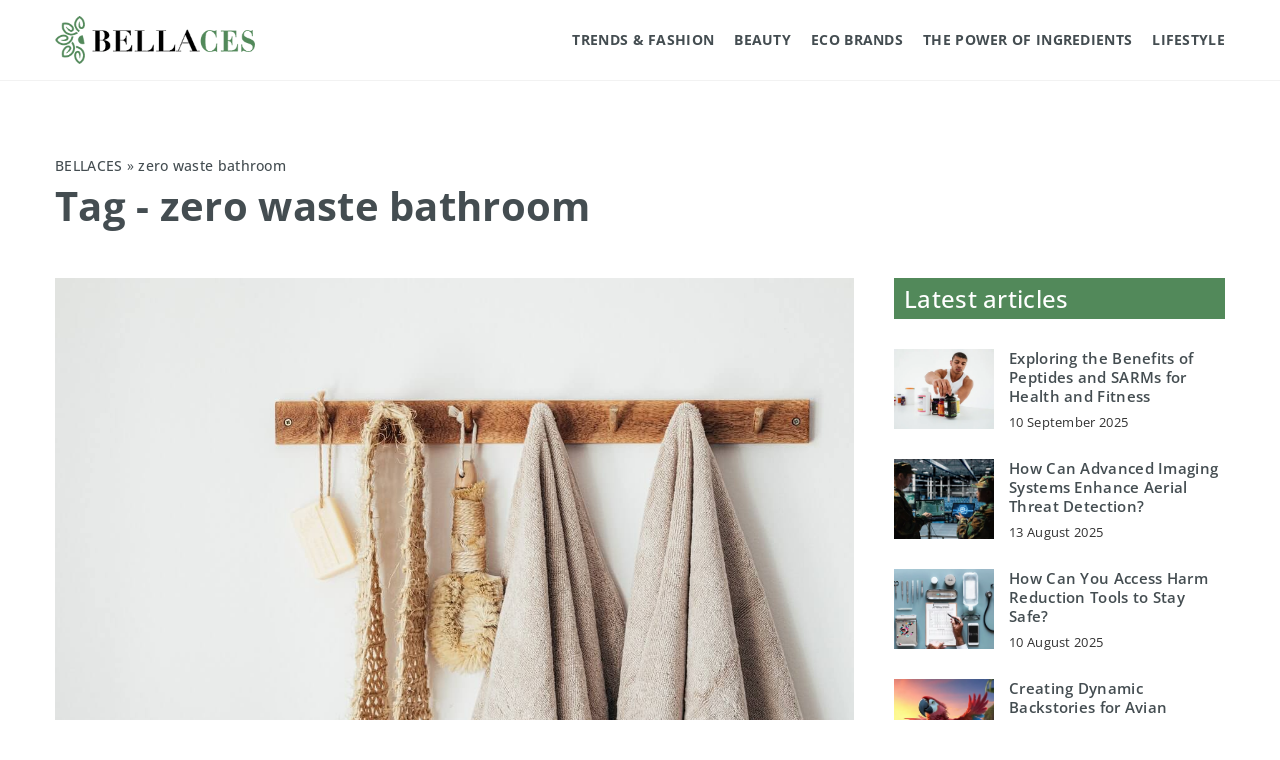

--- FILE ---
content_type: text/html; charset=UTF-8
request_url: https://bellaces.com/tag/zero-waste-bathroom/
body_size: 12629
content:
<!DOCTYPE html>
<html lang="en">
<head><meta charset="UTF-8"><script>if(navigator.userAgent.match(/MSIE|Internet Explorer/i)||navigator.userAgent.match(/Trident\/7\..*?rv:11/i)){var href=document.location.href;if(!href.match(/[?&]nowprocket/)){if(href.indexOf("?")==-1){if(href.indexOf("#")==-1){document.location.href=href+"?nowprocket=1"}else{document.location.href=href.replace("#","?nowprocket=1#")}}else{if(href.indexOf("#")==-1){document.location.href=href+"&nowprocket=1"}else{document.location.href=href.replace("#","&nowprocket=1#")}}}}</script><script>(()=>{class RocketLazyLoadScripts{constructor(){this.v="1.2.6",this.triggerEvents=["keydown","mousedown","mousemove","touchmove","touchstart","touchend","wheel"],this.userEventHandler=this.t.bind(this),this.touchStartHandler=this.i.bind(this),this.touchMoveHandler=this.o.bind(this),this.touchEndHandler=this.h.bind(this),this.clickHandler=this.u.bind(this),this.interceptedClicks=[],this.interceptedClickListeners=[],this.l(this),window.addEventListener("pageshow",(t=>{this.persisted=t.persisted,this.everythingLoaded&&this.m()})),this.CSPIssue=sessionStorage.getItem("rocketCSPIssue"),document.addEventListener("securitypolicyviolation",(t=>{this.CSPIssue||"script-src-elem"!==t.violatedDirective||"data"!==t.blockedURI||(this.CSPIssue=!0,sessionStorage.setItem("rocketCSPIssue",!0))})),document.addEventListener("DOMContentLoaded",(()=>{this.k()})),this.delayedScripts={normal:[],async:[],defer:[]},this.trash=[],this.allJQueries=[]}p(t){document.hidden?t.t():(this.triggerEvents.forEach((e=>window.addEventListener(e,t.userEventHandler,{passive:!0}))),window.addEventListener("touchstart",t.touchStartHandler,{passive:!0}),window.addEventListener("mousedown",t.touchStartHandler),document.addEventListener("visibilitychange",t.userEventHandler))}_(){this.triggerEvents.forEach((t=>window.removeEventListener(t,this.userEventHandler,{passive:!0}))),document.removeEventListener("visibilitychange",this.userEventHandler)}i(t){"HTML"!==t.target.tagName&&(window.addEventListener("touchend",this.touchEndHandler),window.addEventListener("mouseup",this.touchEndHandler),window.addEventListener("touchmove",this.touchMoveHandler,{passive:!0}),window.addEventListener("mousemove",this.touchMoveHandler),t.target.addEventListener("click",this.clickHandler),this.L(t.target,!0),this.S(t.target,"onclick","rocket-onclick"),this.C())}o(t){window.removeEventListener("touchend",this.touchEndHandler),window.removeEventListener("mouseup",this.touchEndHandler),window.removeEventListener("touchmove",this.touchMoveHandler,{passive:!0}),window.removeEventListener("mousemove",this.touchMoveHandler),t.target.removeEventListener("click",this.clickHandler),this.L(t.target,!1),this.S(t.target,"rocket-onclick","onclick"),this.M()}h(){window.removeEventListener("touchend",this.touchEndHandler),window.removeEventListener("mouseup",this.touchEndHandler),window.removeEventListener("touchmove",this.touchMoveHandler,{passive:!0}),window.removeEventListener("mousemove",this.touchMoveHandler)}u(t){t.target.removeEventListener("click",this.clickHandler),this.L(t.target,!1),this.S(t.target,"rocket-onclick","onclick"),this.interceptedClicks.push(t),t.preventDefault(),t.stopPropagation(),t.stopImmediatePropagation(),this.M()}O(){window.removeEventListener("touchstart",this.touchStartHandler,{passive:!0}),window.removeEventListener("mousedown",this.touchStartHandler),this.interceptedClicks.forEach((t=>{t.target.dispatchEvent(new MouseEvent("click",{view:t.view,bubbles:!0,cancelable:!0}))}))}l(t){EventTarget.prototype.addEventListenerWPRocketBase=EventTarget.prototype.addEventListener,EventTarget.prototype.addEventListener=function(e,i,o){"click"!==e||t.windowLoaded||i===t.clickHandler||t.interceptedClickListeners.push({target:this,func:i,options:o}),(this||window).addEventListenerWPRocketBase(e,i,o)}}L(t,e){this.interceptedClickListeners.forEach((i=>{i.target===t&&(e?t.removeEventListener("click",i.func,i.options):t.addEventListener("click",i.func,i.options))})),t.parentNode!==document.documentElement&&this.L(t.parentNode,e)}D(){return new Promise((t=>{this.P?this.M=t:t()}))}C(){this.P=!0}M(){this.P=!1}S(t,e,i){t.hasAttribute&&t.hasAttribute(e)&&(event.target.setAttribute(i,event.target.getAttribute(e)),event.target.removeAttribute(e))}t(){this._(this),"loading"===document.readyState?document.addEventListener("DOMContentLoaded",this.R.bind(this)):this.R()}k(){let t=[];document.querySelectorAll("script[type=rocketlazyloadscript][data-rocket-src]").forEach((e=>{let i=e.getAttribute("data-rocket-src");if(i&&!i.startsWith("data:")){0===i.indexOf("//")&&(i=location.protocol+i);try{const o=new URL(i).origin;o!==location.origin&&t.push({src:o,crossOrigin:e.crossOrigin||"module"===e.getAttribute("data-rocket-type")})}catch(t){}}})),t=[...new Map(t.map((t=>[JSON.stringify(t),t]))).values()],this.T(t,"preconnect")}async R(){this.lastBreath=Date.now(),this.j(this),this.F(this),this.I(),this.W(),this.q(),await this.A(this.delayedScripts.normal),await this.A(this.delayedScripts.defer),await this.A(this.delayedScripts.async);try{await this.U(),await this.H(this),await this.J()}catch(t){console.error(t)}window.dispatchEvent(new Event("rocket-allScriptsLoaded")),this.everythingLoaded=!0,this.D().then((()=>{this.O()})),this.N()}W(){document.querySelectorAll("script[type=rocketlazyloadscript]").forEach((t=>{t.hasAttribute("data-rocket-src")?t.hasAttribute("async")&&!1!==t.async?this.delayedScripts.async.push(t):t.hasAttribute("defer")&&!1!==t.defer||"module"===t.getAttribute("data-rocket-type")?this.delayedScripts.defer.push(t):this.delayedScripts.normal.push(t):this.delayedScripts.normal.push(t)}))}async B(t){if(await this.G(),!0!==t.noModule||!("noModule"in HTMLScriptElement.prototype))return new Promise((e=>{let i;function o(){(i||t).setAttribute("data-rocket-status","executed"),e()}try{if(navigator.userAgent.indexOf("Firefox/")>0||""===navigator.vendor||this.CSPIssue)i=document.createElement("script"),[...t.attributes].forEach((t=>{let e=t.nodeName;"type"!==e&&("data-rocket-type"===e&&(e="type"),"data-rocket-src"===e&&(e="src"),i.setAttribute(e,t.nodeValue))})),t.text&&(i.text=t.text),i.hasAttribute("src")?(i.addEventListener("load",o),i.addEventListener("error",(function(){i.setAttribute("data-rocket-status","failed-network"),e()})),setTimeout((()=>{i.isConnected||e()}),1)):(i.text=t.text,o()),t.parentNode.replaceChild(i,t);else{const i=t.getAttribute("data-rocket-type"),s=t.getAttribute("data-rocket-src");i?(t.type=i,t.removeAttribute("data-rocket-type")):t.removeAttribute("type"),t.addEventListener("load",o),t.addEventListener("error",(i=>{this.CSPIssue&&i.target.src.startsWith("data:")?(console.log("WPRocket: data-uri blocked by CSP -> fallback"),t.removeAttribute("src"),this.B(t).then(e)):(t.setAttribute("data-rocket-status","failed-network"),e())})),s?(t.removeAttribute("data-rocket-src"),t.src=s):t.src="data:text/javascript;base64,"+window.btoa(unescape(encodeURIComponent(t.text)))}}catch(i){t.setAttribute("data-rocket-status","failed-transform"),e()}}));t.setAttribute("data-rocket-status","skipped")}async A(t){const e=t.shift();return e&&e.isConnected?(await this.B(e),this.A(t)):Promise.resolve()}q(){this.T([...this.delayedScripts.normal,...this.delayedScripts.defer,...this.delayedScripts.async],"preload")}T(t,e){var i=document.createDocumentFragment();t.forEach((t=>{const o=t.getAttribute&&t.getAttribute("data-rocket-src")||t.src;if(o&&!o.startsWith("data:")){const s=document.createElement("link");s.href=o,s.rel=e,"preconnect"!==e&&(s.as="script"),t.getAttribute&&"module"===t.getAttribute("data-rocket-type")&&(s.crossOrigin=!0),t.crossOrigin&&(s.crossOrigin=t.crossOrigin),t.integrity&&(s.integrity=t.integrity),i.appendChild(s),this.trash.push(s)}})),document.head.appendChild(i)}j(t){let e={};function i(i,o){return e[o].eventsToRewrite.indexOf(i)>=0&&!t.everythingLoaded?"rocket-"+i:i}function o(t,o){!function(t){e[t]||(e[t]={originalFunctions:{add:t.addEventListener,remove:t.removeEventListener},eventsToRewrite:[]},t.addEventListener=function(){arguments[0]=i(arguments[0],t),e[t].originalFunctions.add.apply(t,arguments)},t.removeEventListener=function(){arguments[0]=i(arguments[0],t),e[t].originalFunctions.remove.apply(t,arguments)})}(t),e[t].eventsToRewrite.push(o)}function s(e,i){let o=e[i];e[i]=null,Object.defineProperty(e,i,{get:()=>o||function(){},set(s){t.everythingLoaded?o=s:e["rocket"+i]=o=s}})}o(document,"DOMContentLoaded"),o(window,"DOMContentLoaded"),o(window,"load"),o(window,"pageshow"),o(document,"readystatechange"),s(document,"onreadystatechange"),s(window,"onload"),s(window,"onpageshow");try{Object.defineProperty(document,"readyState",{get:()=>t.rocketReadyState,set(e){t.rocketReadyState=e},configurable:!0}),document.readyState="loading"}catch(t){console.log("WPRocket DJE readyState conflict, bypassing")}}F(t){let e;function i(e){return t.everythingLoaded?e:e.split(" ").map((t=>"load"===t||0===t.indexOf("load.")?"rocket-jquery-load":t)).join(" ")}function o(o){function s(t){const e=o.fn[t];o.fn[t]=o.fn.init.prototype[t]=function(){return this[0]===window&&("string"==typeof arguments[0]||arguments[0]instanceof String?arguments[0]=i(arguments[0]):"object"==typeof arguments[0]&&Object.keys(arguments[0]).forEach((t=>{const e=arguments[0][t];delete arguments[0][t],arguments[0][i(t)]=e}))),e.apply(this,arguments),this}}o&&o.fn&&!t.allJQueries.includes(o)&&(o.fn.ready=o.fn.init.prototype.ready=function(e){return t.domReadyFired?e.bind(document)(o):document.addEventListener("rocket-DOMContentLoaded",(()=>e.bind(document)(o))),o([])},s("on"),s("one"),t.allJQueries.push(o)),e=o}o(window.jQuery),Object.defineProperty(window,"jQuery",{get:()=>e,set(t){o(t)}})}async H(t){const e=document.querySelector("script[data-webpack]");e&&(await async function(){return new Promise((t=>{e.addEventListener("load",t),e.addEventListener("error",t)}))}(),await t.K(),await t.H(t))}async U(){this.domReadyFired=!0;try{document.readyState="interactive"}catch(t){}await this.G(),document.dispatchEvent(new Event("rocket-readystatechange")),await this.G(),document.rocketonreadystatechange&&document.rocketonreadystatechange(),await this.G(),document.dispatchEvent(new Event("rocket-DOMContentLoaded")),await this.G(),window.dispatchEvent(new Event("rocket-DOMContentLoaded"))}async J(){try{document.readyState="complete"}catch(t){}await this.G(),document.dispatchEvent(new Event("rocket-readystatechange")),await this.G(),document.rocketonreadystatechange&&document.rocketonreadystatechange(),await this.G(),window.dispatchEvent(new Event("rocket-load")),await this.G(),window.rocketonload&&window.rocketonload(),await this.G(),this.allJQueries.forEach((t=>t(window).trigger("rocket-jquery-load"))),await this.G();const t=new Event("rocket-pageshow");t.persisted=this.persisted,window.dispatchEvent(t),await this.G(),window.rocketonpageshow&&window.rocketonpageshow({persisted:this.persisted}),this.windowLoaded=!0}m(){document.onreadystatechange&&document.onreadystatechange(),window.onload&&window.onload(),window.onpageshow&&window.onpageshow({persisted:this.persisted})}I(){const t=new Map;document.write=document.writeln=function(e){const i=document.currentScript;i||console.error("WPRocket unable to document.write this: "+e);const o=document.createRange(),s=i.parentElement;let n=t.get(i);void 0===n&&(n=i.nextSibling,t.set(i,n));const c=document.createDocumentFragment();o.setStart(c,0),c.appendChild(o.createContextualFragment(e)),s.insertBefore(c,n)}}async G(){Date.now()-this.lastBreath>45&&(await this.K(),this.lastBreath=Date.now())}async K(){return document.hidden?new Promise((t=>setTimeout(t))):new Promise((t=>requestAnimationFrame(t)))}N(){this.trash.forEach((t=>t.remove()))}static run(){const t=new RocketLazyLoadScripts;t.p(t)}}RocketLazyLoadScripts.run()})();</script>	
	
	<meta name="viewport" content="width=device-width, initial-scale=1">
		<meta name='robots' content='noindex, follow' />

	<!-- This site is optimized with the Yoast SEO plugin v23.4 - https://yoast.com/wordpress/plugins/seo/ -->
	<title>zero waste bathroom Archives - Bellaces</title>
	<meta property="og:locale" content="en_US" />
	<meta property="og:type" content="article" />
	<meta property="og:title" content="zero waste bathroom Archives - Bellaces" />
	<meta property="og:url" content="https://bellaces.com/tag/zero-waste-bathroom/" />
	<meta property="og:site_name" content="Bellaces" />
	<meta name="twitter:card" content="summary_large_image" />
	<script type="application/ld+json" class="yoast-schema-graph">{"@context":"https://schema.org","@graph":[{"@type":"CollectionPage","@id":"https://bellaces.com/tag/zero-waste-bathroom/","url":"https://bellaces.com/tag/zero-waste-bathroom/","name":"zero waste bathroom Archives - Bellaces","isPartOf":{"@id":"https://bellaces.com/#website"},"primaryImageOfPage":{"@id":"https://bellaces.com/tag/zero-waste-bathroom/#primaryimage"},"image":{"@id":"https://bellaces.com/tag/zero-waste-bathroom/#primaryimage"},"thumbnailUrl":"https://bellaces.com/wp-content/uploads/2021/06/pexels-karolina-grabowska-4210314-1.jpg","inLanguage":"en-US"},{"@type":"ImageObject","inLanguage":"en-US","@id":"https://bellaces.com/tag/zero-waste-bathroom/#primaryimage","url":"https://bellaces.com/wp-content/uploads/2021/06/pexels-karolina-grabowska-4210314-1.jpg","contentUrl":"https://bellaces.com/wp-content/uploads/2021/06/pexels-karolina-grabowska-4210314-1.jpg","width":1280,"height":1920,"caption":"Fot. Karolina Grabowska/Pexels.com"},{"@type":"WebSite","@id":"https://bellaces.com/#website","url":"https://bellaces.com/","name":"Bellaces","description":"","potentialAction":[{"@type":"SearchAction","target":{"@type":"EntryPoint","urlTemplate":"https://bellaces.com/?s={search_term_string}"},"query-input":{"@type":"PropertyValueSpecification","valueRequired":true,"valueName":"search_term_string"}}],"inLanguage":"en-US"}]}</script>
	<!-- / Yoast SEO plugin. -->


<link rel='dns-prefetch' href='//cdnjs.cloudflare.com' />

<!-- bellaces.com is managing ads with Advanced Ads 1.54.1 --><!--noptimize--><script id="bella-ready">
			window.advanced_ads_ready=function(e,a){a=a||"complete";var d=function(e){return"interactive"===a?"loading"!==e:"complete"===e};d(document.readyState)?e():document.addEventListener("readystatechange",(function(a){d(a.target.readyState)&&e()}),{once:"interactive"===a})},window.advanced_ads_ready_queue=window.advanced_ads_ready_queue||[];		</script>
		<!--/noptimize--><style id='wp-emoji-styles-inline-css' type='text/css'>

	img.wp-smiley, img.emoji {
		display: inline !important;
		border: none !important;
		box-shadow: none !important;
		height: 1em !important;
		width: 1em !important;
		margin: 0 0.07em !important;
		vertical-align: -0.1em !important;
		background: none !important;
		padding: 0 !important;
	}
</style>
<style id='classic-theme-styles-inline-css' type='text/css'>
/*! This file is auto-generated */
.wp-block-button__link{color:#fff;background-color:#32373c;border-radius:9999px;box-shadow:none;text-decoration:none;padding:calc(.667em + 2px) calc(1.333em + 2px);font-size:1.125em}.wp-block-file__button{background:#32373c;color:#fff;text-decoration:none}
</style>
<style id='global-styles-inline-css' type='text/css'>
:root{--wp--preset--aspect-ratio--square: 1;--wp--preset--aspect-ratio--4-3: 4/3;--wp--preset--aspect-ratio--3-4: 3/4;--wp--preset--aspect-ratio--3-2: 3/2;--wp--preset--aspect-ratio--2-3: 2/3;--wp--preset--aspect-ratio--16-9: 16/9;--wp--preset--aspect-ratio--9-16: 9/16;--wp--preset--color--black: #000000;--wp--preset--color--cyan-bluish-gray: #abb8c3;--wp--preset--color--white: #ffffff;--wp--preset--color--pale-pink: #f78da7;--wp--preset--color--vivid-red: #cf2e2e;--wp--preset--color--luminous-vivid-orange: #ff6900;--wp--preset--color--luminous-vivid-amber: #fcb900;--wp--preset--color--light-green-cyan: #7bdcb5;--wp--preset--color--vivid-green-cyan: #00d084;--wp--preset--color--pale-cyan-blue: #8ed1fc;--wp--preset--color--vivid-cyan-blue: #0693e3;--wp--preset--color--vivid-purple: #9b51e0;--wp--preset--gradient--vivid-cyan-blue-to-vivid-purple: linear-gradient(135deg,rgba(6,147,227,1) 0%,rgb(155,81,224) 100%);--wp--preset--gradient--light-green-cyan-to-vivid-green-cyan: linear-gradient(135deg,rgb(122,220,180) 0%,rgb(0,208,130) 100%);--wp--preset--gradient--luminous-vivid-amber-to-luminous-vivid-orange: linear-gradient(135deg,rgba(252,185,0,1) 0%,rgba(255,105,0,1) 100%);--wp--preset--gradient--luminous-vivid-orange-to-vivid-red: linear-gradient(135deg,rgba(255,105,0,1) 0%,rgb(207,46,46) 100%);--wp--preset--gradient--very-light-gray-to-cyan-bluish-gray: linear-gradient(135deg,rgb(238,238,238) 0%,rgb(169,184,195) 100%);--wp--preset--gradient--cool-to-warm-spectrum: linear-gradient(135deg,rgb(74,234,220) 0%,rgb(151,120,209) 20%,rgb(207,42,186) 40%,rgb(238,44,130) 60%,rgb(251,105,98) 80%,rgb(254,248,76) 100%);--wp--preset--gradient--blush-light-purple: linear-gradient(135deg,rgb(255,206,236) 0%,rgb(152,150,240) 100%);--wp--preset--gradient--blush-bordeaux: linear-gradient(135deg,rgb(254,205,165) 0%,rgb(254,45,45) 50%,rgb(107,0,62) 100%);--wp--preset--gradient--luminous-dusk: linear-gradient(135deg,rgb(255,203,112) 0%,rgb(199,81,192) 50%,rgb(65,88,208) 100%);--wp--preset--gradient--pale-ocean: linear-gradient(135deg,rgb(255,245,203) 0%,rgb(182,227,212) 50%,rgb(51,167,181) 100%);--wp--preset--gradient--electric-grass: linear-gradient(135deg,rgb(202,248,128) 0%,rgb(113,206,126) 100%);--wp--preset--gradient--midnight: linear-gradient(135deg,rgb(2,3,129) 0%,rgb(40,116,252) 100%);--wp--preset--font-size--small: 13px;--wp--preset--font-size--medium: 20px;--wp--preset--font-size--large: 36px;--wp--preset--font-size--x-large: 42px;--wp--preset--spacing--20: 0.44rem;--wp--preset--spacing--30: 0.67rem;--wp--preset--spacing--40: 1rem;--wp--preset--spacing--50: 1.5rem;--wp--preset--spacing--60: 2.25rem;--wp--preset--spacing--70: 3.38rem;--wp--preset--spacing--80: 5.06rem;--wp--preset--shadow--natural: 6px 6px 9px rgba(0, 0, 0, 0.2);--wp--preset--shadow--deep: 12px 12px 50px rgba(0, 0, 0, 0.4);--wp--preset--shadow--sharp: 6px 6px 0px rgba(0, 0, 0, 0.2);--wp--preset--shadow--outlined: 6px 6px 0px -3px rgba(255, 255, 255, 1), 6px 6px rgba(0, 0, 0, 1);--wp--preset--shadow--crisp: 6px 6px 0px rgba(0, 0, 0, 1);}:where(.is-layout-flex){gap: 0.5em;}:where(.is-layout-grid){gap: 0.5em;}body .is-layout-flex{display: flex;}.is-layout-flex{flex-wrap: wrap;align-items: center;}.is-layout-flex > :is(*, div){margin: 0;}body .is-layout-grid{display: grid;}.is-layout-grid > :is(*, div){margin: 0;}:where(.wp-block-columns.is-layout-flex){gap: 2em;}:where(.wp-block-columns.is-layout-grid){gap: 2em;}:where(.wp-block-post-template.is-layout-flex){gap: 1.25em;}:where(.wp-block-post-template.is-layout-grid){gap: 1.25em;}.has-black-color{color: var(--wp--preset--color--black) !important;}.has-cyan-bluish-gray-color{color: var(--wp--preset--color--cyan-bluish-gray) !important;}.has-white-color{color: var(--wp--preset--color--white) !important;}.has-pale-pink-color{color: var(--wp--preset--color--pale-pink) !important;}.has-vivid-red-color{color: var(--wp--preset--color--vivid-red) !important;}.has-luminous-vivid-orange-color{color: var(--wp--preset--color--luminous-vivid-orange) !important;}.has-luminous-vivid-amber-color{color: var(--wp--preset--color--luminous-vivid-amber) !important;}.has-light-green-cyan-color{color: var(--wp--preset--color--light-green-cyan) !important;}.has-vivid-green-cyan-color{color: var(--wp--preset--color--vivid-green-cyan) !important;}.has-pale-cyan-blue-color{color: var(--wp--preset--color--pale-cyan-blue) !important;}.has-vivid-cyan-blue-color{color: var(--wp--preset--color--vivid-cyan-blue) !important;}.has-vivid-purple-color{color: var(--wp--preset--color--vivid-purple) !important;}.has-black-background-color{background-color: var(--wp--preset--color--black) !important;}.has-cyan-bluish-gray-background-color{background-color: var(--wp--preset--color--cyan-bluish-gray) !important;}.has-white-background-color{background-color: var(--wp--preset--color--white) !important;}.has-pale-pink-background-color{background-color: var(--wp--preset--color--pale-pink) !important;}.has-vivid-red-background-color{background-color: var(--wp--preset--color--vivid-red) !important;}.has-luminous-vivid-orange-background-color{background-color: var(--wp--preset--color--luminous-vivid-orange) !important;}.has-luminous-vivid-amber-background-color{background-color: var(--wp--preset--color--luminous-vivid-amber) !important;}.has-light-green-cyan-background-color{background-color: var(--wp--preset--color--light-green-cyan) !important;}.has-vivid-green-cyan-background-color{background-color: var(--wp--preset--color--vivid-green-cyan) !important;}.has-pale-cyan-blue-background-color{background-color: var(--wp--preset--color--pale-cyan-blue) !important;}.has-vivid-cyan-blue-background-color{background-color: var(--wp--preset--color--vivid-cyan-blue) !important;}.has-vivid-purple-background-color{background-color: var(--wp--preset--color--vivid-purple) !important;}.has-black-border-color{border-color: var(--wp--preset--color--black) !important;}.has-cyan-bluish-gray-border-color{border-color: var(--wp--preset--color--cyan-bluish-gray) !important;}.has-white-border-color{border-color: var(--wp--preset--color--white) !important;}.has-pale-pink-border-color{border-color: var(--wp--preset--color--pale-pink) !important;}.has-vivid-red-border-color{border-color: var(--wp--preset--color--vivid-red) !important;}.has-luminous-vivid-orange-border-color{border-color: var(--wp--preset--color--luminous-vivid-orange) !important;}.has-luminous-vivid-amber-border-color{border-color: var(--wp--preset--color--luminous-vivid-amber) !important;}.has-light-green-cyan-border-color{border-color: var(--wp--preset--color--light-green-cyan) !important;}.has-vivid-green-cyan-border-color{border-color: var(--wp--preset--color--vivid-green-cyan) !important;}.has-pale-cyan-blue-border-color{border-color: var(--wp--preset--color--pale-cyan-blue) !important;}.has-vivid-cyan-blue-border-color{border-color: var(--wp--preset--color--vivid-cyan-blue) !important;}.has-vivid-purple-border-color{border-color: var(--wp--preset--color--vivid-purple) !important;}.has-vivid-cyan-blue-to-vivid-purple-gradient-background{background: var(--wp--preset--gradient--vivid-cyan-blue-to-vivid-purple) !important;}.has-light-green-cyan-to-vivid-green-cyan-gradient-background{background: var(--wp--preset--gradient--light-green-cyan-to-vivid-green-cyan) !important;}.has-luminous-vivid-amber-to-luminous-vivid-orange-gradient-background{background: var(--wp--preset--gradient--luminous-vivid-amber-to-luminous-vivid-orange) !important;}.has-luminous-vivid-orange-to-vivid-red-gradient-background{background: var(--wp--preset--gradient--luminous-vivid-orange-to-vivid-red) !important;}.has-very-light-gray-to-cyan-bluish-gray-gradient-background{background: var(--wp--preset--gradient--very-light-gray-to-cyan-bluish-gray) !important;}.has-cool-to-warm-spectrum-gradient-background{background: var(--wp--preset--gradient--cool-to-warm-spectrum) !important;}.has-blush-light-purple-gradient-background{background: var(--wp--preset--gradient--blush-light-purple) !important;}.has-blush-bordeaux-gradient-background{background: var(--wp--preset--gradient--blush-bordeaux) !important;}.has-luminous-dusk-gradient-background{background: var(--wp--preset--gradient--luminous-dusk) !important;}.has-pale-ocean-gradient-background{background: var(--wp--preset--gradient--pale-ocean) !important;}.has-electric-grass-gradient-background{background: var(--wp--preset--gradient--electric-grass) !important;}.has-midnight-gradient-background{background: var(--wp--preset--gradient--midnight) !important;}.has-small-font-size{font-size: var(--wp--preset--font-size--small) !important;}.has-medium-font-size{font-size: var(--wp--preset--font-size--medium) !important;}.has-large-font-size{font-size: var(--wp--preset--font-size--large) !important;}.has-x-large-font-size{font-size: var(--wp--preset--font-size--x-large) !important;}
:where(.wp-block-post-template.is-layout-flex){gap: 1.25em;}:where(.wp-block-post-template.is-layout-grid){gap: 1.25em;}
:where(.wp-block-columns.is-layout-flex){gap: 2em;}:where(.wp-block-columns.is-layout-grid){gap: 2em;}
:root :where(.wp-block-pullquote){font-size: 1.5em;line-height: 1.6;}
</style>
<link data-minify="1" rel='stylesheet' id='mainstyle-css' href='https://bellaces.com/wp-content/cache/min/1/wp-content/themes/knight-theme/style.css?ver=1726063798' type='text/css' media='all' />
<script type="text/javascript" src="https://bellaces.com/wp-includes/js/jquery/jquery.min.js?ver=3.7.1" id="jquery-core-js"></script>
<script type="text/javascript" src="https://bellaces.com/wp-includes/js/jquery/jquery-migrate.min.js?ver=3.4.1" id="jquery-migrate-js" data-rocket-defer defer></script>
<script  type="application/ld+json">
        {
          "@context": "https://schema.org",
          "@type": "BreadcrumbList",
          "itemListElement": [{"@type": "ListItem","position": 1,"name": "bellaces","item": "https://bellaces.com" },]
        }
        </script>    <style>
    @font-face {font-family: 'Open Sans';font-style: normal;font-weight: 400;src: url('https://bellaces.com/wp-content/themes/knight-theme/fonts/OpenSans-Regular.ttf');font-display: swap;}
    @font-face {font-family: 'Open Sans';font-style: normal;font-weight: 500;src: url('https://bellaces.com/wp-content/themes/knight-theme/fonts/OpenSans-Medium.ttf');font-display: swap;}
    @font-face {font-family: 'Open Sans';font-style: normal;font-weight: 600;src: url('https://bellaces.com/wp-content/themes/knight-theme/fonts/OpenSans-SemiBold.ttf');font-display: swap;}
    @font-face {font-family: 'Open Sans';font-style: normal;font-weight: 700;src: url('https://bellaces.com/wp-content/themes/knight-theme/fonts/OpenSans-Bold.ttf');font-display: swap;}
    @font-face {font-family: 'Open Sans';font-style: normal;font-weight: 800;src: url('https://bellaces.com/wp-content/themes/knight-theme/fonts/OpenSans-ExtraBold.ttf');font-display: swap;}
    
    </style>
<link rel="icon" href="https://bellaces.com/wp-content/uploads/2020/10/fav.png" sizes="32x32" />
<link rel="icon" href="https://bellaces.com/wp-content/uploads/2020/10/fav.png" sizes="192x192" />
<link rel="apple-touch-icon" href="https://bellaces.com/wp-content/uploads/2020/10/fav.png" />
<meta name="msapplication-TileImage" content="https://bellaces.com/wp-content/uploads/2020/10/fav.png" />
<noscript><style id="rocket-lazyload-nojs-css">.rll-youtube-player, [data-lazy-src]{display:none !important;}</style></noscript>
	<!-- Global site tag (gtag.js) - Google Analytics -->
<script type="rocketlazyloadscript" async data-rocket-src="https://www.googletagmanager.com/gtag/js?id=G-QX6MKG8VSV"></script>
<script type="rocketlazyloadscript">
  window.dataLayer = window.dataLayer || [];
  function gtag(){dataLayer.push(arguments);}
  gtag('js', new Date());

  gtag('config', 'G-QX6MKG8VSV');
</script>
</head>

<body class="archive tag tag-zero-waste-bathroom tag-239 aa-prefix-bella-">


	<header class="k_header">
		<div class="k_conatiner k-flex-between"> 
			<nav id="mainnav" class="mainnav" role="navigation">
				<div class="menu-menu-container"><ul id="menu-menu" class="menu"><li id="menu-item-1419" class="menu-item menu-item-type-taxonomy menu-item-object-category menu-item-has-children menu-item-1419"><a href="https://bellaces.com/category/trends-fashion/">Trends &amp; fashion</a>
<ul class="sub-menu">
	<li id="menu-item-1421" class="menu-item menu-item-type-taxonomy menu-item-object-category menu-item-1421"><a href="https://bellaces.com/category/trends-fashion/zero-waste/">Zero waste</a></li>
	<li id="menu-item-1420" class="menu-item menu-item-type-taxonomy menu-item-object-category menu-item-1420"><a href="https://bellaces.com/category/trends-fashion/eco-look/">Eco look</a></li>
</ul>
</li>
<li id="menu-item-1422" class="menu-item menu-item-type-taxonomy menu-item-object-category menu-item-has-children menu-item-1422"><a href="https://bellaces.com/category/beauty/">Beauty</a>
<ul class="sub-menu">
	<li id="menu-item-1425" class="menu-item menu-item-type-taxonomy menu-item-object-category menu-item-1425"><a href="https://bellaces.com/category/beauty/make-up/">Make-up</a></li>
	<li id="menu-item-1426" class="menu-item menu-item-type-taxonomy menu-item-object-category menu-item-1426"><a href="https://bellaces.com/category/beauty/beauty-care/">Beauty care</a></li>
	<li id="menu-item-6730" class="menu-item menu-item-type-taxonomy menu-item-object-category menu-item-6730"><a href="https://bellaces.com/category/beauty/hair/">Hair</a></li>
	<li id="menu-item-1424" class="menu-item menu-item-type-taxonomy menu-item-object-category menu-item-1424"><a href="https://bellaces.com/category/beauty/bath-and-relax/">Bath and relax</a></li>
</ul>
</li>
<li id="menu-item-1427" class="menu-item menu-item-type-taxonomy menu-item-object-category menu-item-1427"><a href="https://bellaces.com/category/eco-brands/">Eco brands</a></li>
<li id="menu-item-1429" class="menu-item menu-item-type-taxonomy menu-item-object-category menu-item-has-children menu-item-1429"><a href="https://bellaces.com/category/the-power-of-ingredients/">The power of ingredients</a>
<ul class="sub-menu">
	<li id="menu-item-6731" class="menu-item menu-item-type-taxonomy menu-item-object-category menu-item-6731"><a href="https://bellaces.com/category/the-power-of-ingredients/plants-and-herbs/">Plants and herbs</a></li>
	<li id="menu-item-6732" class="menu-item menu-item-type-taxonomy menu-item-object-category menu-item-6732"><a href="https://bellaces.com/category/the-power-of-ingredients/superfoods/">Superfoods</a></li>
	<li id="menu-item-6733" class="menu-item menu-item-type-taxonomy menu-item-object-category menu-item-6733"><a href="https://bellaces.com/category/the-power-of-ingredients/oils/">Oils</a></li>
</ul>
</li>
<li id="menu-item-1428" class="menu-item menu-item-type-taxonomy menu-item-object-category menu-item-1428"><a href="https://bellaces.com/category/lifestyle/">Lifestyle</a></li>
</ul></div>			</nav> 
			<div class="k_logo">
								<a href="https://bellaces.com/">   
					<img width="300" height="73" src="data:image/svg+xml,%3Csvg%20xmlns='http://www.w3.org/2000/svg'%20viewBox='0%200%20300%2073'%3E%3C/svg%3E" class="logo-main" alt="bellaces.com" data-lazy-src="https://bellaces.com/wp-content/uploads/2023/12/bellaces@3x-300.png"><noscript><img width="300" height="73" src="https://bellaces.com/wp-content/uploads/2023/12/bellaces@3x-300.png" class="logo-main" alt="bellaces.com"></noscript>	
				</a>
							</div> 	
			<div class="mobile-menu">
				<div id="btn-menu">
					<svg class="ham hamRotate ham8" viewBox="0 0 100 100" width="80" onclick="this.classList.toggle('active')">
						<path class="line top" d="m 30,33 h 40 c 3.722839,0 7.5,3.126468 7.5,8.578427 0,5.451959 -2.727029,8.421573 -7.5,8.421573 h -20" />
						<path class="line middle"d="m 30,50 h 40" />
						<path class="line bottom" d="m 70,67 h -40 c 0,0 -7.5,-0.802118 -7.5,-8.365747 0,-7.563629 7.5,-8.634253 7.5,-8.634253 h 20" />
					</svg>
				</div>
			</div>
		</div> 
	</header>



<section class="k_post_section k-pt-7 k-pb-7 k-pt-5-m k-pb-5-m">
	<div class="k_conatiner k_conatiner-col">
		<div class="k_col-10 k-flex k-mb-5">
				<ul id="breadcrumbs" class="k_breadcrumbs"><li class="item-home"><a class="bread-link bread-home" href="https://bellaces.com" title="bellaces">bellaces</a></li><li class="separator separator-home"> &#187; </li><li data-id="12" class="item-current item-tag-239 item-tag-zero-waste-bathroom"><strong class="bread-current bread-tag-239 bread-tag-zero-waste-bathroom">zero waste bathroom</strong></li></ul>				<h1 class="k_page_h1">
				<span class="k_relative">Tag - zero waste bathroom</span>	
				</h1>
		</div>
		<div class="k_col-7 k_blog-post-full k-flex k-flex-between k-flex-v-start k-gap-30">
			
			
															<div class="k_post-item">
													<div class="k_post-image">
								<a class="k-flex" href="https://bellaces.com/top-7-reusable-accessories-to-have-in-your-bathroom/" rel="nofollow"><img width="1280" height="1920" src="data:image/svg+xml,%3Csvg%20xmlns='http://www.w3.org/2000/svg'%20viewBox='0%200%201280%201920'%3E%3C/svg%3E" class="attachment-full size-full wp-post-image" alt="Top 7 reusable accessories to have in your bathroom" decoding="async" fetchpriority="high" data-lazy-src="https://bellaces.com/wp-content/uploads/2021/06/pexels-karolina-grabowska-4210314-1.jpg" /><noscript><img width="1280" height="1920" src="https://bellaces.com/wp-content/uploads/2021/06/pexels-karolina-grabowska-4210314-1.jpg" class="attachment-full size-full wp-post-image" alt="Top 7 reusable accessories to have in your bathroom" decoding="async" fetchpriority="high" /></noscript></a>     
							</div>
												<div class="k_post-content k-flex">
							<div class="k_post-title "><a class="k_weight-semibold" href="https://bellaces.com/top-7-reusable-accessories-to-have-in-your-bathroom/"> Top 7 reusable accessories to have in your bathroom</a></div>
							<div class="k_post-date k-flex k-mt-1"><time>23 February 2021</time></div>
							<div class="k_post-excerpt k-mt-1 k-second-color k-flex"> <p>Discover the top 7 accessories that you can change to reusable equivalents in your bathroom and make it greener and start spending less! </p>
</div>
							<div class="k_post-btn k-flex k-mt-1"><a rel="nofollow" href="https://bellaces.com/top-7-reusable-accessories-to-have-in-your-bathroom/">READ MORE</a></div>
						</div>
					</div>	
								
			
		</div>
		<div class="k_col-3 k-mt-5-m k-flex k-gap-50 k-flex-v-start">
			
			<div class="k_blog-post-recent k-flex">
				<div class="k_blog-post-recent-title k-third-color k_subtitle-24">Latest articles</div>
				<div class="k_recent-post k-flex"><div class="k_recent-item k-flex k-mt-3"><div class="k_post-image"><a class="k-flex" href="https://bellaces.com/exploring-the-benefits-of-peptides-and-sarms-for-health-and-fitness/" rel="nofollow"><img width="626" height="417" src="data:image/svg+xml,%3Csvg%20xmlns='http://www.w3.org/2000/svg'%20viewBox='0%200%20626%20417'%3E%3C/svg%3E" alt="Exploring the Benefits of Peptides and SARMs for Health and Fitness" data-lazy-src="https://bellaces.com/wp-content/uploads/2025/09/sportsman-standing-white-wall-holding-vitamins_171337-15334.jpg"><noscript><img width="626" height="417" src="https://bellaces.com/wp-content/uploads/2025/09/sportsman-standing-white-wall-holding-vitamins_171337-15334.jpg" alt="Exploring the Benefits of Peptides and SARMs for Health and Fitness" loading="lazy"></noscript></a></div><div class="k_post-content"><a class="k_post-title" href="https://bellaces.com/exploring-the-benefits-of-peptides-and-sarms-for-health-and-fitness/">Exploring the Benefits of Peptides and SARMs for Health and Fitness</a><div class="k_post-date"><time>10 September 2025</time></div></div></div><div class="k_recent-item k-flex k-mt-3"><div class="k_post-image"><a class="k-flex" href="https://bellaces.com/how-can-advanced-imaging-systems-enhance-aerial-threat-detection/" rel="nofollow"><img width="626" height="417" src="data:image/svg+xml,%3Csvg%20xmlns='http://www.w3.org/2000/svg'%20viewBox='0%200%20626%20417'%3E%3C/svg%3E" alt="How Can Advanced Imaging Systems Enhance Aerial Threat Detection?" data-lazy-src="https://bellaces.com/wp-content/uploads/2025/08/team-army-experts-analyzing-missiles-flight-paths-with-deep-learning_482257-127233.jpg"><noscript><img width="626" height="417" src="https://bellaces.com/wp-content/uploads/2025/08/team-army-experts-analyzing-missiles-flight-paths-with-deep-learning_482257-127233.jpg" alt="How Can Advanced Imaging Systems Enhance Aerial Threat Detection?" loading="lazy"></noscript></a></div><div class="k_post-content"><a class="k_post-title" href="https://bellaces.com/how-can-advanced-imaging-systems-enhance-aerial-threat-detection/">How Can Advanced Imaging Systems Enhance Aerial Threat Detection?</a><div class="k_post-date"><time>13 August 2025</time></div></div></div><div class="k_recent-item k-flex k-mt-3"><div class="k_post-image"><a class="k-flex" href="https://bellaces.com/how-can-you-access-harm-reduction-tools-to-stay-safe/" rel="nofollow"><img width="626" height="393" src="data:image/svg+xml,%3Csvg%20xmlns='http://www.w3.org/2000/svg'%20viewBox='0%200%20626%20393'%3E%3C/svg%3E" alt="How Can You Access Harm Reduction Tools to Stay Safe?" data-lazy-src="https://bellaces.com/wp-content/uploads/2025/08/doctor-writing-patient-daily-report-exmaination_53876-14934.jpg"><noscript><img width="626" height="393" src="https://bellaces.com/wp-content/uploads/2025/08/doctor-writing-patient-daily-report-exmaination_53876-14934.jpg" alt="How Can You Access Harm Reduction Tools to Stay Safe?" loading="lazy"></noscript></a></div><div class="k_post-content"><a class="k_post-title" href="https://bellaces.com/how-can-you-access-harm-reduction-tools-to-stay-safe/">How Can You Access Harm Reduction Tools to Stay Safe?</a><div class="k_post-date"><time>10 August 2025</time></div></div></div><div class="k_recent-item k-flex k-mt-3"><div class="k_post-image"><a class="k-flex" href="https://bellaces.com/creating-dynamic-backstories-for-avian-buccaneers-in-your-campaign/" rel="nofollow"><img width="626" height="351" src="data:image/svg+xml,%3Csvg%20xmlns='http://www.w3.org/2000/svg'%20viewBox='0%200%20626%20351'%3E%3C/svg%3E" alt="Creating Dynamic Backstories for Avian Buccaneers in Your Campaign" data-lazy-src="https://bellaces.com/wp-content/uploads/2025/07/cute-cartoony-parrot-nature_23-2151002109.jpg"><noscript><img width="626" height="351" src="https://bellaces.com/wp-content/uploads/2025/07/cute-cartoony-parrot-nature_23-2151002109.jpg" alt="Creating Dynamic Backstories for Avian Buccaneers in Your Campaign" loading="lazy"></noscript></a></div><div class="k_post-content"><a class="k_post-title" href="https://bellaces.com/creating-dynamic-backstories-for-avian-buccaneers-in-your-campaign/">Creating Dynamic Backstories for Avian Buccaneers in Your Campaign</a><div class="k_post-date"><time>5 July 2025</time></div></div></div></div>	
			</div>
			<div class="k_search-form k-flex">
	<form  class="k-flex" method="get" action="https://bellaces.com/">
		<input class="k_search-input" type="text" name="s" placeholder="Search" value="">
		<button class="k_search-btn" type="submit" aria-label="Search"></button>
	</form>
</div>
						
						<div class="k_blog-tags">
				<div class="k_blog-tags-title k-third-color k_subtitle-24">Tags</div>
				<ul class="k-flex">
					<li class="tag_item"><a href="https://bellaces.com/tag/aloe-vera/" rel="nofollow" data-tag-count="2">aloe vera</a></li><li class="tag_item"><a href="https://bellaces.com/tag/beauty-3/" rel="nofollow" data-tag-count="3">beauty</a></li><li class="tag_item"><a href="https://bellaces.com/tag/hair-care/" rel="nofollow" data-tag-count="8">hair care</a></li><li class="tag_item"><a href="https://bellaces.com/tag/ecological-cosmetics/" rel="nofollow" data-tag-count="2">ecological cosmetics</a></li><li class="tag_item"><a href="https://bellaces.com/tag/fight-against-cellulite/" rel="nofollow" data-tag-count="2">fight against cellulite</a></li><li class="tag_item"><a href="https://bellaces.com/tag/natural-care/" rel="nofollow" data-tag-count="7">natural care</a></li><li class="tag_item"><a href="https://bellaces.com/tag/salt-bath/" rel="nofollow" data-tag-count="2">salt bath</a></li><li class="tag_item"><a href="https://bellaces.com/tag/google/" rel="nofollow" data-tag-count="2">Google</a></li><li class="tag_item"><a href="https://bellaces.com/tag/cosmetics/" rel="nofollow" data-tag-count="4">cosmetics</a></li><li class="tag_item"><a href="https://bellaces.com/tag/minimalism/" rel="nofollow" data-tag-count="4">minimalism</a></li>				</ul>
			</div>
						
			<div class="k_blog-cat-post k-gap-30 k-flex k-sticky">
				<div class="k-cat-name k-flex k-third-color k_subtitle-24">Recommended articles</div><div class="k_post-cat-sidebar k-flex k_relative"><div class="k_post-image k-flex k-mb-15"><a class="k-flex" href="https://bellaces.com/advancements-in-point-of-care-diagnostics-enhancing-patient-care-and-efficiency/" rel="nofollow"><img width="626" height="417" src="data:image/svg+xml,%3Csvg%20xmlns='http://www.w3.org/2000/svg'%20viewBox='0%200%20626%20417'%3E%3C/svg%3E" class="attachment-full size-full wp-post-image" alt="Advancements in Point-of-Care Diagnostics: Enhancing Patient Care and Efficiency" decoding="async" data-lazy-src="https://bellaces.com/wp-content/uploads/2025/06/doctor-patient-speaking-about-germs_482257-114892.jpg" /><noscript><img width="626" height="417" src="https://bellaces.com/wp-content/uploads/2025/06/doctor-patient-speaking-about-germs_482257-114892.jpg" class="attachment-full size-full wp-post-image" alt="Advancements in Point-of-Care Diagnostics: Enhancing Patient Care and Efficiency" decoding="async" /></noscript></a><div class="k_post-category"><span class="k-color-others">Others</span></div></div><div class="k_post-content"><a class="k_post-title" href="https://bellaces.com/advancements-in-point-of-care-diagnostics-enhancing-patient-care-and-efficiency/">Advancements in Point-of-Care Diagnostics: Enhancing Patient Care and Efficiency</a><div class="k_post-date k-mt-1"><time>14 June 2025</time></div></div></div><div class="k_post-cat-sidebar k-flex k_relative"><div class="k_post-image k-flex k-mb-15"><a class="k-flex" href="https://bellaces.com/caring-for-your-neckline-essential-skincare-tips-and-techniques/" rel="nofollow"><img width="1643" height="924" src="data:image/svg+xml,%3Csvg%20xmlns='http://www.w3.org/2000/svg'%20viewBox='0%200%201643%20924'%3E%3C/svg%3E" class="attachment-full size-full wp-post-image" alt="Caring for your neckline: Essential skincare tips and techniques" decoding="async" data-lazy-src="https://bellaces.com/wp-content/uploads/2023/07/kunyhira-s-k-rV0YGDHoh5g-unsplash.jpg" /><noscript><img width="1643" height="924" src="https://bellaces.com/wp-content/uploads/2023/07/kunyhira-s-k-rV0YGDHoh5g-unsplash.jpg" class="attachment-full size-full wp-post-image" alt="Caring for your neckline: Essential skincare tips and techniques" decoding="async" /></noscript></a><div class="k_post-category"><span class="k-color-beauty">Beauty</span><span class="k-color-beauty-care">Beauty care</span></div></div><div class="k_post-content"><a class="k_post-title" href="https://bellaces.com/caring-for-your-neckline-essential-skincare-tips-and-techniques/">Caring for your neckline: Essential skincare tips and techniques</a><div class="k_post-date k-mt-1"><time>31 July 2023</time></div></div></div>			</div>
			
		</div>
		<div class="k_col-10 k-flex" ></div>
	</div> 
</section>





<footer>	
<section id="knight-widget" class="k-mb-5"><div class="k_conatiner k_conatiner-col k-flex-v-start k-gap-50-30"><div class="knight-widget-item k_col-2 k-flex"><div id="text-21" class="knight-widget widget_text">			<div class="textwidget"><div class="k-flex k-mb-2 k-footer-logo"><img width="300" height="73" decoding="async" src="data:image/svg+xml,%3Csvg%20xmlns='http://www.w3.org/2000/svg'%20viewBox='0%200%20300%2073'%3E%3C/svg%3E" alt="bellaces.com" data-lazy-src="https://bellaces.com/wp-content/uploads/2023/12/bellaces-biale@3x-300.png" /><noscript><img width="300" height="73" decoding="async" src="https://bellaces.com/wp-content/uploads/2023/12/bellaces-biale@3x-300.png" alt="bellaces.com" /></noscript></div>

</div>
		</div></div><div class="knight-widget-item k_col-2 k-flex"><div id="nav_menu-5" class="knight-widget widget_nav_menu"><div class="knight-widget-title">Navigation</div><div class="menu-navigation-container"><ul id="menu-navigation" class="menu"><li id="menu-item-7866" class="menu-item menu-item-type-post_type menu-item-object-page menu-item-7866"><a rel="nofollow" href="https://bellaces.com/privacy-policy/">Privacy policy</a></li>
<li id="menu-item-7867" class="menu-item menu-item-type-post_type menu-item-object-page menu-item-7867"><a href="https://bellaces.com/contact/">Contact</a></li>
</ul></div></div></div><div class="knight-widget-item k_col-2 k-flex"><div id="nav_menu-6" class="knight-widget widget_nav_menu"><div class="knight-widget-title">Categories</div><div class="menu-categories-container"><ul id="menu-categories" class="menu"><li id="menu-item-7868" class="menu-item menu-item-type-taxonomy menu-item-object-category menu-item-7868"><a href="https://bellaces.com/category/trends-fashion/">Trends &amp; fashion</a></li>
<li id="menu-item-7869" class="menu-item menu-item-type-taxonomy menu-item-object-category menu-item-7869"><a href="https://bellaces.com/category/beauty/">Beauty</a></li>
<li id="menu-item-7870" class="menu-item menu-item-type-taxonomy menu-item-object-category menu-item-7870"><a href="https://bellaces.com/category/eco-brands/">Eco brands</a></li>
<li id="menu-item-7871" class="menu-item menu-item-type-taxonomy menu-item-object-category menu-item-7871"><a href="https://bellaces.com/category/the-power-of-ingredients/">The power of ingredients</a></li>
<li id="menu-item-7872" class="menu-item menu-item-type-taxonomy menu-item-object-category menu-item-7872"><a href="https://bellaces.com/category/lifestyle/">Lifestyle</a></li>
</ul></div></div></div><div class="knight-widget-item k_col-33 k-flex"><div class="knight-widget-title">Popular articles</div><div class="k_recent-post k-flex"><div class="k_recent-item k-flex k-mt-3"><div class="k_post-image"><a class="k-flex" href="https://bellaces.com/birch-water-discover-its-beneficial-effects/" rel="nofollow"><img width="1357" height="924" src="data:image/svg+xml,%3Csvg%20xmlns='http://www.w3.org/2000/svg'%20viewBox='0%200%201357%20924'%3E%3C/svg%3E" alt="Birch water. Discover its beneficial effects" data-lazy-src="https://bellaces.com/wp-content/uploads/2021/08/AdobeStock_175431536-1-scaled.jpeg"><noscript><img width="1357" height="924" src="https://bellaces.com/wp-content/uploads/2021/08/AdobeStock_175431536-1-scaled.jpeg" alt="Birch water. Discover its beneficial effects" loading="lazy"></noscript></a></div><div class="k_post-content"><a class="k_post-title" href="https://bellaces.com/birch-water-discover-its-beneficial-effects/">Birch water. Discover its beneficial effects</a><div class="k_post-date"><time>3 August 2021</time></div></div></div><div class="k_recent-item k-flex k-mt-3"><div class="k_post-image"><a class="k-flex" href="https://bellaces.com/how-to-create-a-capsule-closet-learn-5-surefire-ways/" rel="nofollow"><img width="720" height="900" src="data:image/svg+xml,%3Csvg%20xmlns='http://www.w3.org/2000/svg'%20viewBox='0%200%20720%20900'%3E%3C/svg%3E" alt="How to create a capsule closet? Learn 5 surefire ways" data-lazy-src="https://bellaces.com/wp-content/uploads/2020/11/2020_10_14_313999_web-Copy.jpg"><noscript><img width="720" height="900" src="https://bellaces.com/wp-content/uploads/2020/11/2020_10_14_313999_web-Copy.jpg" alt="How to create a capsule closet? Learn 5 surefire ways" loading="lazy"></noscript></a></div><div class="k_post-content"><a class="k_post-title" href="https://bellaces.com/how-to-create-a-capsule-closet-learn-5-surefire-ways/">How to create a capsule closet? Learn 5 surefire ways</a><div class="k_post-date"><time>16 November 2020</time></div></div></div></div></div></div></section><section id="knight-after-widget"><div class="k_conatiner"><div id="text-22" class="knight-widget widget_text">			<div class="textwidget"><p class="k-color-a7a k_subtitle-14">bellaces.com © 2023. All rights reserved.
</p>
<p class="k-color-a7a k_subtitle-14">We use cookies on our website. Using the website without changing the cookie settings means that they will be placed on your terminal equipment. You can change the settings at any time. More details on the <a href="https://bellaces.com/privacy-policy/" rel="nofollow">Privacy Policy</a> page.</p>
</div>
		</div></div></section>
</footer>


        
    <script data-minify="1" type="text/javascript" src="https://bellaces.com/wp-content/cache/min/1/ajax/libs/jquery-validate/1.19.0/jquery.validate.min.js?ver=1726063799" data-rocket-defer defer></script>
    <script type="rocketlazyloadscript" data-rocket-type="text/javascript">
     jQuery(document).ready(function($) {
        $('#commentform').validate({
            rules: {
                author: {
                    required: true,
                    minlength: 2
                },

                email: {
                    required: true,
                    email: true
                },

                comment: {
                    required: true,
                    minlength: 20
                }
                
            },

            messages: {
                author: "Please enter your name.",
                email: "Please enter your email address.",
                comment: "Please enter a comment."
                
            },

            errorElement: "div",
            errorPlacement: function(error, element) {
                element.after(error);
            }

        });
    });    
    </script>
    <script data-minify="1" type="text/javascript" src="https://bellaces.com/wp-content/cache/min/1/wp-content/themes/knight-theme/js/knight-script.js?ver=1726063799" id="scripts-js"></script>
<script type="text/javascript" src="https://bellaces.com/wp-content/themes/knight-theme/js/slick.min.js?ver=1.0" id="slick-js" data-rocket-defer defer></script>
<script data-minify="1" type="text/javascript" src="https://bellaces.com/wp-content/cache/min/1/ajax/libs/jquery-autocomplete/1.0.7/jquery.auto-complete.min.js?ver=1726063799" id="jquery-auto-complete-js" data-rocket-defer defer></script>
<script type="text/javascript" id="global-js-extra">
/* <![CDATA[ */
var global = {"ajax":"https:\/\/bellaces.com\/wp-admin\/admin-ajax.php"};
/* ]]> */
</script>
<script data-minify="1" type="text/javascript" src="https://bellaces.com/wp-content/cache/min/1/wp-content/themes/knight-theme/js/global.js?ver=1726063799" id="global-js" data-rocket-defer defer></script>
<!--noptimize--><script type="rocketlazyloadscript">!function(){window.advanced_ads_ready_queue=window.advanced_ads_ready_queue||[],advanced_ads_ready_queue.push=window.advanced_ads_ready;for(var d=0,a=advanced_ads_ready_queue.length;d<a;d++)advanced_ads_ready(advanced_ads_ready_queue[d])}();</script><!--/noptimize--><script>window.lazyLoadOptions=[{elements_selector:"img[data-lazy-src],.rocket-lazyload,iframe[data-lazy-src]",data_src:"lazy-src",data_srcset:"lazy-srcset",data_sizes:"lazy-sizes",class_loading:"lazyloading",class_loaded:"lazyloaded",threshold:300,callback_loaded:function(element){if(element.tagName==="IFRAME"&&element.dataset.rocketLazyload=="fitvidscompatible"){if(element.classList.contains("lazyloaded")){if(typeof window.jQuery!="undefined"){if(jQuery.fn.fitVids){jQuery(element).parent().fitVids()}}}}}},{elements_selector:".rocket-lazyload",data_src:"lazy-src",data_srcset:"lazy-srcset",data_sizes:"lazy-sizes",class_loading:"lazyloading",class_loaded:"lazyloaded",threshold:300,}];window.addEventListener('LazyLoad::Initialized',function(e){var lazyLoadInstance=e.detail.instance;if(window.MutationObserver){var observer=new MutationObserver(function(mutations){var image_count=0;var iframe_count=0;var rocketlazy_count=0;mutations.forEach(function(mutation){for(var i=0;i<mutation.addedNodes.length;i++){if(typeof mutation.addedNodes[i].getElementsByTagName!=='function'){continue}
if(typeof mutation.addedNodes[i].getElementsByClassName!=='function'){continue}
images=mutation.addedNodes[i].getElementsByTagName('img');is_image=mutation.addedNodes[i].tagName=="IMG";iframes=mutation.addedNodes[i].getElementsByTagName('iframe');is_iframe=mutation.addedNodes[i].tagName=="IFRAME";rocket_lazy=mutation.addedNodes[i].getElementsByClassName('rocket-lazyload');image_count+=images.length;iframe_count+=iframes.length;rocketlazy_count+=rocket_lazy.length;if(is_image){image_count+=1}
if(is_iframe){iframe_count+=1}}});if(image_count>0||iframe_count>0||rocketlazy_count>0){lazyLoadInstance.update()}});var b=document.getElementsByTagName("body")[0];var config={childList:!0,subtree:!0};observer.observe(b,config)}},!1)</script><script data-no-minify="1" async src="https://bellaces.com/wp-content/plugins/wp-rocket/assets/js/lazyload/17.8.3/lazyload.min.js"></script><script>var rocket_beacon_data = {"ajax_url":"https:\/\/bellaces.com\/wp-admin\/admin-ajax.php","nonce":"9d6df1517e","url":"https:\/\/bellaces.com\/tag\/zero-waste-bathroom","is_mobile":false,"width_threshold":1600,"height_threshold":700,"delay":500,"debug":null,"status":{"atf":true},"elements":"img, video, picture, p, main, div, li, svg, section, header, span"}</script><script data-name="wpr-wpr-beacon" src='https://bellaces.com/wp-content/plugins/wp-rocket/assets/js/wpr-beacon.min.js' async></script><script defer src="https://static.cloudflareinsights.com/beacon.min.js/vcd15cbe7772f49c399c6a5babf22c1241717689176015" integrity="sha512-ZpsOmlRQV6y907TI0dKBHq9Md29nnaEIPlkf84rnaERnq6zvWvPUqr2ft8M1aS28oN72PdrCzSjY4U6VaAw1EQ==" data-cf-beacon='{"version":"2024.11.0","token":"3949f74fe8d84abca7fdf722fd671320","r":1,"server_timing":{"name":{"cfCacheStatus":true,"cfEdge":true,"cfExtPri":true,"cfL4":true,"cfOrigin":true,"cfSpeedBrain":true},"location_startswith":null}}' crossorigin="anonymous"></script>
</body>
</html>

<!-- This website is like a Rocket, isn't it? Performance optimized by WP Rocket. Learn more: https://wp-rocket.me - Debug: cached@1768774612 -->